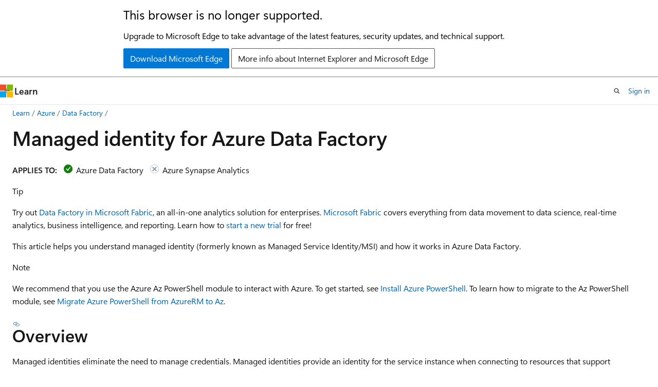

--- FILE ---
content_type: text/html
request_url: https://learn.microsoft.com/en-us/azure/data-factory/data-factory-service-identity
body_size: 68815
content:
 <!DOCTYPE html>
		<html
			class="layout layout-holy-grail   show-table-of-contents conceptual show-breadcrumb default-focus"
			lang="en-us"
			dir="ltr"
			data-authenticated="false"
			data-auth-status-determined="false"
			data-target="docs"
			x-ms-format-detection="none"
		>
			
		<head>
			<title>Managed identity - Azure Data Factory | Microsoft Learn</title>
			<meta charset="utf-8" />
			<meta name="viewport" content="width=device-width, initial-scale=1.0" />
			<meta name="color-scheme" content="light dark" />

			<meta name="description" content="Learn about using managed identities in Azure Data Factory." />
			<link rel="canonical" href="https://learn.microsoft.com/en-us/azure/data-factory/data-factory-service-identity" /> 

			<!-- Non-customizable open graph and sharing-related metadata -->
			<meta name="twitter:card" content="summary_large_image" />
			<meta name="twitter:site" content="@MicrosoftLearn" />
			<meta property="og:type" content="website" />
			<meta property="og:image:alt" content="Microsoft Learn" />
			<meta property="og:image" content="https://learn.microsoft.com/en-us/media/open-graph-image.png" />
			<!-- Page specific open graph and sharing-related metadata -->
			<meta property="og:title" content="Managed identity - Azure Data Factory" />
			<meta property="og:url" content="https://learn.microsoft.com/en-us/azure/data-factory/data-factory-service-identity" />
			<meta property="og:description" content="Learn about using managed identities in Azure Data Factory." />
			<meta name="platform_id" content="45d9d6d8-a49c-06ad-23e2-1667f8d5b2c3" /> <meta name="scope" content="Azure,Azure Data Factory" />
			<meta name="locale" content="en-us" />
			 <meta name="adobe-target" content="true" /> 
			<meta name="uhfHeaderId" content="azure" />

			<meta name="page_type" content="conceptual" />

			<!--page specific meta tags-->
			

			<!-- custom meta tags -->
			
		<meta name="breadcrumb_path" content="/azure/bread/toc.json" />
	
		<meta name="feedback_help_link_url" content="https://learn.microsoft.com/answers/tags/194/azure-data-factory/" />
	
		<meta name="feedback_help_link_type" content="get-help-at-qna" />
	
		<meta name="feedback_product_url" content="https://feedback.azure.com/d365community/forum/1219ec2d-6c26-ec11-b6e6-000d3a4f032c" />
	
		<meta name="feedback_system" content="Standard" />
	
		<meta name="permissioned-type" content="public" />
	
		<meta name="recommendations" content="true" />
	
		<meta name="recommendation_types" content="Training" />
	
		<meta name="recommendation_types" content="Certification" />
	
		<meta name="ms.suite" content="office" />
	
		<meta name="learn_banner_products" content="azure" />
	
		<meta name="ms.service" content="azure-data-factory" />
	
		<meta name="author" content="nabhishek" />
	
		<meta name="ms.subservice" content="security" />
	
		<meta name="ms.topic" content="conceptual" />
	
		<meta name="ms.date" content="2025-02-13T00:00:00Z" />
	
		<meta name="ms.author" content="abnarain" />
	
		<meta name="ai-usage" content="ai-assisted" />
	
		<meta name="ms.custom" content="subject-rbac-steps" />
	
		<meta name="ms.custom" content="sfi-image-nochange" />
	
		<meta name="document_id" content="9075f4a4-f8ca-9143-8998-41e2be0b39b8" />
	
		<meta name="document_version_independent_id" content="60c67249-9bd5-0a3c-10e3-839d44922d2e" />
	
		<meta name="updated_at" content="2025-11-10T12:10:00Z" />
	
		<meta name="original_content_git_url" content="https://github.com/MicrosoftDocs/azure-docs-pr/blob/live/articles/data-factory/data-factory-service-identity.md" />
	
		<meta name="gitcommit" content="https://github.com/MicrosoftDocs/azure-docs-pr/blob/164c3a1a1d23e545c2187409d95ea78e8a119ddd/articles/data-factory/data-factory-service-identity.md" />
	
		<meta name="git_commit_id" content="164c3a1a1d23e545c2187409d95ea78e8a119ddd" />
	
		<meta name="site_name" content="Docs" />
	
		<meta name="depot_name" content="Azure.azure-documents" />
	
		<meta name="schema" content="Conceptual" />
	
		<meta name="toc_rel" content="toc.json" />
	
		<meta name="pdf_url_template" content="https://learn.microsoft.com/pdfstore/en-us/Azure.azure-documents/{branchName}{pdfName}" />
	
		<meta name="word_count" content="1706" />
	
		<meta name="asset_id" content="data-factory/data-factory-service-identity" />
	
		<meta name="moniker_range_name" content="" />
	
		<meta name="item_type" content="Content" />
	
		<meta name="source_path" content="articles/data-factory/data-factory-service-identity.md" />
	
		<meta name="previous_tlsh_hash" content="94541D22FCCFC952FE82091FF94663B851E2C14A7F6449D80117A692C1E42C73D31CA8F67B7B63FD5638822310D3FD189199E71B604A5BF1A26158BD49AF20337A593EB7C5" />
	
		<meta name="github_feedback_content_git_url" content="https://github.com/MicrosoftDocs/azure-docs/blob/main/articles/data-factory/data-factory-service-identity.md" />
	 
		<meta name="cmProducts" content="https://authoring-docs-microsoft.poolparty.biz/devrel/655f39c4-21c5-49d3-8367-a1f9c1a0b930" data-source="generated" />
	
		<meta name="cmProducts" content="https://authoring-docs-microsoft.poolparty.biz/devrel/68ec7f3a-2bc6-459f-b959-19beb729907d" data-source="generated" />
	
		<meta name="cmProducts" content="https://authoring-docs-microsoft.poolparty.biz/devrel/f488294d-f483-456e-94e3-755f933b811b" data-source="generated" />
	
		<meta name="spProducts" content="https://authoring-docs-microsoft.poolparty.biz/devrel/d30b39f7-a405-488d-84ef-d6d5296ad372" data-source="generated" />
	
		<meta name="spProducts" content="https://authoring-docs-microsoft.poolparty.biz/devrel/90370425-aca4-4a39-9533-d52e5e002a5d" data-source="generated" />
	
		<meta name="spProducts" content="https://authoring-docs-microsoft.poolparty.biz/devrel/02662057-0b9b-40f4-a3c7-537125b6d283" data-source="generated" />
	

			<!-- assets and js globals -->
			
			<link rel="stylesheet" href="/static/assets/0.4.03306.7423-8b4f0cc9/styles/site-ltr.css" />
			
			<link rel="preconnect" href="//mscom.demdex.net" crossorigin />
						<link rel="dns-prefetch" href="//target.microsoft.com" />
						<link rel="dns-prefetch" href="//microsoftmscompoc.tt.omtrdc.net" />
						<link
							rel="preload"
							as="script"
							href="/static/third-party/adobe-target/at-js/2.9.0/at.js"
							integrity="sha384-l4AKhsU8cUWSht4SaJU5JWcHEWh1m4UTqL08s6b/hqBLAeIDxTNl+AMSxTLx6YMI"
							crossorigin="anonymous"
							id="adobe-target-script"
							type="application/javascript"
						/>
			<script src="https://wcpstatic.microsoft.com/mscc/lib/v2/wcp-consent.js"></script>
			<script src="https://js.monitor.azure.com/scripts/c/ms.jsll-4.min.js"></script>
			<script src="/_themes/docs.theme/master/en-us/_themes/global/deprecation.js"></script>

			<!-- msdocs global object -->
			<script id="msdocs-script">
		var msDocs = {
  "environment": {
    "accessLevel": "online",
    "azurePortalHostname": "portal.azure.com",
    "reviewFeatures": false,
    "supportLevel": "production",
    "systemContent": true,
    "siteName": "learn",
    "legacyHosting": false
  },
  "data": {
    "contentLocale": "en-us",
    "contentDir": "ltr",
    "userLocale": "en-us",
    "userDir": "ltr",
    "pageTemplate": "Conceptual",
    "brand": "azure",
    "context": {},
    "standardFeedback": true,
    "showFeedbackReport": false,
    "feedbackHelpLinkType": "get-help-at-qna",
    "feedbackHelpLinkUrl": "https://learn.microsoft.com/answers/tags/194/azure-data-factory/",
    "feedbackSystem": "Standard",
    "feedbackGitHubRepo": "MicrosoftDocs/azure-docs",
    "feedbackProductUrl": "https://feedback.azure.com/d365community/forum/1219ec2d-6c26-ec11-b6e6-000d3a4f032c",
    "extendBreadcrumb": false,
    "isEditDisplayable": true,
    "isPrivateUnauthorized": false,
    "hideViewSource": false,
    "isPermissioned": false,
    "hasRecommendations": true,
    "contributors": [
      {
        "name": "nabhishek",
        "url": "https://github.com/nabhishek"
      },
      {
        "name": "lrtoyou1223",
        "url": "https://github.com/lrtoyou1223"
      },
      {
        "name": "jenniferf-skc",
        "url": "https://github.com/jenniferf-skc"
      },
      {
        "name": "Dickson-Mwendia",
        "url": "https://github.com/Dickson-Mwendia"
      },
      {
        "name": "changeworld",
        "url": "https://github.com/changeworld"
      },
      {
        "name": "jonburchel",
        "url": "https://github.com/jonburchel"
      },
      {
        "name": "huypub",
        "url": "https://github.com/huypub"
      },
      {
        "name": "Naveenommi-MSFT",
        "url": "https://github.com/Naveenommi-MSFT"
      },
      {
        "name": "jess-hu-340",
        "url": "https://github.com/jess-hu-340"
      },
      {
        "name": "gmori1018",
        "url": "https://github.com/gmori1018"
      },
      {
        "name": "Clare-Zheng82",
        "url": "https://github.com/Clare-Zheng82"
      },
      {
        "name": "mikefrobbins",
        "url": "https://github.com/mikefrobbins"
      },
      {
        "name": "linda33wj",
        "url": "https://github.com/linda33wj"
      },
      {
        "name": "julieMSFT",
        "url": "https://github.com/julieMSFT"
      },
      {
        "name": "DCtheGeek",
        "url": "https://github.com/DCtheGeek"
      },
      {
        "name": "HarithaMaddi-MSFT",
        "url": "https://github.com/HarithaMaddi-MSFT"
      },
      {
        "name": "Kat-Campise",
        "url": "https://github.com/Kat-Campise"
      },
      {
        "name": "Samantha-Yu",
        "url": "https://github.com/Samantha-Yu"
      },
      {
        "name": "rothja",
        "url": "https://github.com/rothja"
      },
      {
        "name": "markingmyname",
        "url": "https://github.com/markingmyname"
      },
      {
        "name": "KranthiPakala-MSFT",
        "url": "https://github.com/KranthiPakala-MSFT"
      },
      {
        "name": "v-alje",
        "url": "https://github.com/v-alje"
      },
      {
        "name": "v-kents",
        "url": "https://github.com/v-kents"
      },
      {
        "name": "daveba",
        "url": "https://github.com/daveba"
      },
      {
        "name": "nuno-andre",
        "url": "https://github.com/nuno-andre"
      },
      {
        "name": "douglaslMS",
        "url": "https://github.com/douglaslMS"
      },
      {
        "name": "spelluru",
        "url": "https://github.com/spelluru"
      },
      {
        "name": "BryanLa",
        "url": "https://github.com/BryanLa"
      }
    ]
  },
  "functions": {}
};;
	</script>

			<!-- base scripts, msdocs global should be before this -->
			<script src="/static/assets/0.4.03306.7423-8b4f0cc9/scripts/en-us/index-docs.js"></script>
			

			<!-- json-ld -->
			
		</head>
	
			<body
				id="body"
				data-bi-name="body"
				class="layout-body "
				lang="en-us"
				dir="ltr"
			>
				<header class="layout-body-header">
		<div class="header-holder has-default-focus">
			
		<a
			href="#main"
			
			style="z-index: 1070"
			class="outline-color-text visually-hidden-until-focused position-fixed inner-focus focus-visible top-0 left-0 right-0 padding-xs text-align-center background-color-body"
			
		>
			Skip to main content
		</a>
	
		<a
			href="#"
			data-skip-to-ask-learn
			style="z-index: 1070"
			class="outline-color-text visually-hidden-until-focused position-fixed inner-focus focus-visible top-0 left-0 right-0 padding-xs text-align-center background-color-body"
			hidden
		>
			Skip to Ask Learn chat experience
		</a>
	

			<div hidden id="cookie-consent-holder" data-test-id="cookie-consent-container"></div>
			<!-- Unsupported browser warning -->
			<div
				id="unsupported-browser"
				style="background-color: white; color: black; padding: 16px; border-bottom: 1px solid grey;"
				hidden
			>
				<div style="max-width: 800px; margin: 0 auto;">
					<p style="font-size: 24px">This browser is no longer supported.</p>
					<p style="font-size: 16px; margin-top: 16px;">
						Upgrade to Microsoft Edge to take advantage of the latest features, security updates, and technical support.
					</p>
					<div style="margin-top: 12px;">
						<a
							href="https://go.microsoft.com/fwlink/p/?LinkID=2092881 "
							style="background-color: #0078d4; border: 1px solid #0078d4; color: white; padding: 6px 12px; border-radius: 2px; display: inline-block;"
						>
							Download Microsoft Edge
						</a>
						<a
							href="https://learn.microsoft.com/en-us/lifecycle/faq/internet-explorer-microsoft-edge"
							style="background-color: white; padding: 6px 12px; border: 1px solid #505050; color: #171717; border-radius: 2px; display: inline-block;"
						>
							More info about Internet Explorer and Microsoft Edge
						</a>
					</div>
				</div>
			</div>
			<!-- site header -->
			<header
				id="ms--site-header"
				data-test-id="site-header-wrapper"
				role="banner"
				itemscope="itemscope"
				itemtype="http://schema.org/Organization"
			>
				<div
					id="ms--mobile-nav"
					class="site-header display-none-tablet padding-inline-none gap-none"
					data-bi-name="mobile-header"
					data-test-id="mobile-header"
				></div>
				<div
					id="ms--primary-nav"
					class="site-header display-none display-flex-tablet"
					data-bi-name="L1-header"
					data-test-id="primary-header"
				></div>
				<div
					id="ms--secondary-nav"
					class="site-header display-none display-flex-tablet"
					data-bi-name="L2-header"
					data-test-id="secondary-header"
					
				></div>
			</header>
			
		<!-- banner -->
		<div data-banner>
			<div id="disclaimer-holder"></div>
			
		</div>
		<!-- banner end -->
	
		</div>
	</header>
				 <section
					id="layout-body-menu"
					class="layout-body-menu display-flex"
					data-bi-name="menu"
			  >
					
		<div
			id="left-container"
			class="left-container display-none display-block-tablet padding-inline-sm padding-bottom-sm width-full"
			data-toc-container="true"
		>
			<!-- Regular TOC content (default) -->
			<div id="ms--toc-content" class="height-full">
				<nav
					id="affixed-left-container"
					class="margin-top-sm-tablet position-sticky display-flex flex-direction-column"
					aria-label="Primary"
					data-bi-name="left-toc"
					role="navigation"
				></nav>
			</div>
			<!-- Collapsible TOC content (hidden by default) -->
			<div id="ms--toc-content-collapsible" class="height-full" hidden>
				<nav
					id="affixed-left-container"
					class="margin-top-sm-tablet position-sticky display-flex flex-direction-column"
					aria-label="Primary"
					data-bi-name="left-toc"
					role="navigation"
				>
					<div
						id="ms--collapsible-toc-header"
						class="display-flex justify-content-flex-end margin-bottom-xxs"
					>
						<button
							type="button"
							class="button button-clear inner-focus"
							data-collapsible-toc-toggle
							aria-expanded="true"
							aria-controls="ms--collapsible-toc-content"
							aria-label="Table of contents"
						>
							<span class="icon font-size-h4" aria-hidden="true">
								<span class="docon docon-panel-left-contract"></span>
							</span>
						</button>
					</div>
				</nav>
			</div>
		</div>
	
			  </section>

				<main
					id="main"
					role="main"
					class="layout-body-main "
					data-bi-name="content"
					lang="en-us"
					dir="ltr"
				>
					
			<div
		id="ms--content-header"
		class="content-header default-focus border-bottom-none"
		data-bi-name="content-header"
	>
		<div class="content-header-controls margin-xxs margin-inline-sm-tablet">
			<button
				type="button"
				class="contents-button button button-sm margin-right-xxs"
				data-bi-name="contents-expand"
				aria-haspopup="true"
				data-contents-button
			>
				<span class="icon" aria-hidden="true"><span class="docon docon-menu"></span></span>
				<span class="contents-expand-title"> Table of contents </span>
			</button>
			<button
				type="button"
				class="ap-collapse-behavior ap-expanded button button-sm"
				data-bi-name="ap-collapse"
				aria-controls="action-panel"
			>
				<span class="icon" aria-hidden="true"><span class="docon docon-exit-mode"></span></span>
				<span>Exit editor mode</span>
			</button>
		</div>
	</div>
			<div data-main-column class="padding-sm padding-top-none padding-top-sm-tablet">
				<div>
					
		<div id="article-header" class="background-color-body margin-bottom-xs display-none-print">
			<div class="display-flex align-items-center justify-content-space-between">
				
		<details
			id="article-header-breadcrumbs-overflow-popover"
			class="popover"
			data-for="article-header-breadcrumbs"
		>
			<summary
				class="button button-clear button-primary button-sm inner-focus"
				aria-label="All breadcrumbs"
			>
				<span class="icon">
					<span class="docon docon-more"></span>
				</span>
			</summary>
			<div id="article-header-breadcrumbs-overflow" class="popover-content padding-none"></div>
		</details>

		<bread-crumbs
			id="article-header-breadcrumbs"
			role="group"
			aria-label="Breadcrumbs"
			data-test-id="article-header-breadcrumbs"
			class="overflow-hidden flex-grow-1 margin-right-sm margin-right-md-tablet margin-right-lg-desktop margin-left-negative-xxs padding-left-xxs"
		></bread-crumbs>
	 
		<div
			id="article-header-page-actions"
			class="opacity-none margin-left-auto display-flex flex-wrap-no-wrap align-items-stretch"
		>
			
		<button
			class="button button-sm border-none inner-focus display-none-tablet flex-shrink-0 "
			data-bi-name="ask-learn-assistant-entry"
			data-test-id="ask-learn-assistant-modal-entry-mobile"
			data-ask-learn-modal-entry
			
			type="button"
			style="min-width: max-content;"
			aria-expanded="false"
			aria-label="Ask Learn"
			hidden
		>
			<span class="icon font-size-lg" aria-hidden="true">
				<span class="docon docon-chat-sparkle-fill gradient-ask-learn-logo"></span>
			</span>
		</button>
		<button
			class="button button-sm display-none display-inline-flex-tablet display-none-desktop flex-shrink-0 margin-right-xxs border-color-ask-learn "
			data-bi-name="ask-learn-assistant-entry"
			
			data-test-id="ask-learn-assistant-modal-entry-tablet"
			data-ask-learn-modal-entry
			type="button"
			style="min-width: max-content;"
			aria-expanded="false"
			hidden
		>
			<span class="icon font-size-lg" aria-hidden="true">
				<span class="docon docon-chat-sparkle-fill gradient-ask-learn-logo"></span>
			</span>
			<span>Ask Learn</span>
		</button>
		<button
			class="button button-sm display-none flex-shrink-0 display-inline-flex-desktop margin-right-xxs border-color-ask-learn "
			data-bi-name="ask-learn-assistant-entry"
			
			data-test-id="ask-learn-assistant-flyout-entry"
			data-ask-learn-flyout-entry
			data-flyout-button="toggle"
			type="button"
			style="min-width: max-content;"
			aria-expanded="false"
			aria-controls="ask-learn-flyout"
			hidden
		>
			<span class="icon font-size-lg" aria-hidden="true">
				<span class="docon docon-chat-sparkle-fill gradient-ask-learn-logo"></span>
			</span>
			<span>Ask Learn</span>
		</button>
	 
		<button
			type="button"
			id="ms--focus-mode-button"
			data-focus-mode
			data-bi-name="focus-mode-entry"
			class="button button-sm flex-shrink-0 margin-right-xxs display-none display-inline-flex-desktop"
		>
			<span class="icon font-size-lg" aria-hidden="true">
				<span class="docon docon-glasses"></span>
			</span>
			<span>Focus mode</span>
		</button>
	 

			<details class="popover popover-right" id="article-header-page-actions-overflow">
				<summary
					class="justify-content-flex-start button button-clear button-sm button-primary inner-focus"
					aria-label="More actions"
					title="More actions"
				>
					<span class="icon" aria-hidden="true">
						<span class="docon docon-more-vertical"></span>
					</span>
				</summary>
				<div class="popover-content">
					
		<button
			data-page-action-item="overflow-mobile"
			type="button"
			class="button-block button-sm inner-focus button button-clear display-none-tablet justify-content-flex-start text-align-left"
			data-bi-name="contents-expand"
			data-contents-button
			data-popover-close
		>
			<span class="icon">
				<span class="docon docon-editor-list-bullet" aria-hidden="true"></span>
			</span>
			<span class="contents-expand-title">Table of contents</span>
		</button>
	 
		<a
			id="lang-link-overflow"
			class="button-sm inner-focus button button-clear button-block justify-content-flex-start text-align-left"
			data-bi-name="language-toggle"
			data-page-action-item="overflow-all"
			data-check-hidden="true"
			data-read-in-link
			href="#"
			hidden
		>
			<span class="icon" aria-hidden="true" data-read-in-link-icon>
				<span class="docon docon-locale-globe"></span>
			</span>
			<span data-read-in-link-text>Read in English</span>
		</a>
	 
		<button
			type="button"
			class="collection button button-clear button-sm button-block justify-content-flex-start text-align-left inner-focus"
			data-list-type="collection"
			data-bi-name="collection"
			data-page-action-item="overflow-all"
			data-check-hidden="true"
			data-popover-close
		>
			<span class="icon" aria-hidden="true">
				<span class="docon docon-circle-addition"></span>
			</span>
			<span class="collection-status">Add</span>
		</button>
	
					
		<button
			type="button"
			class="collection button button-block button-clear button-sm justify-content-flex-start text-align-left inner-focus"
			data-list-type="plan"
			data-bi-name="plan"
			data-page-action-item="overflow-all"
			data-check-hidden="true"
			data-popover-close
			hidden
		>
			<span class="icon" aria-hidden="true">
				<span class="docon docon-circle-addition"></span>
			</span>
			<span class="plan-status">Add to plan</span>
		</button>
	  
		<a
			data-contenteditbtn
			class="button button-clear button-block button-sm inner-focus justify-content-flex-start text-align-left text-decoration-none"
			data-bi-name="edit"
			
			href="https://github.com/MicrosoftDocs/azure-docs/blob/main/articles/data-factory/data-factory-service-identity.md"
			data-original_content_git_url="https://github.com/MicrosoftDocs/azure-docs-pr/blob/live/articles/data-factory/data-factory-service-identity.md"
			data-original_content_git_url_template="{repo}/blob/{branch}/articles/data-factory/data-factory-service-identity.md"
			data-pr_repo=""
			data-pr_branch=""
		>
			<span class="icon" aria-hidden="true">
				<span class="docon docon-edit-outline"></span>
			</span>
			<span>Edit</span>
		</a>
	
					
		<hr class="margin-block-xxs" />
		<h4 class="font-size-sm padding-left-xxs">Share via</h4>
		
					<a
						class="button button-clear button-sm inner-focus button-block justify-content-flex-start text-align-left text-decoration-none share-facebook"
						data-bi-name="facebook"
						data-page-action-item="overflow-all"
						href="#"
					>
						<span class="icon color-primary" aria-hidden="true">
							<span class="docon docon-facebook-share"></span>
						</span>
						<span>Facebook</span>
					</a>

					<a
						href="#"
						class="button button-clear button-sm inner-focus button-block justify-content-flex-start text-align-left text-decoration-none share-twitter"
						data-bi-name="twitter"
						data-page-action-item="overflow-all"
					>
						<span class="icon color-text" aria-hidden="true">
							<span class="docon docon-xlogo-share"></span>
						</span>
						<span>x.com</span>
					</a>

					<a
						href="#"
						class="button button-clear button-sm inner-focus button-block justify-content-flex-start text-align-left text-decoration-none share-linkedin"
						data-bi-name="linkedin"
						data-page-action-item="overflow-all"
					>
						<span class="icon color-primary" aria-hidden="true">
							<span class="docon docon-linked-in-logo"></span>
						</span>
						<span>LinkedIn</span>
					</a>
					<a
						href="#"
						class="button button-clear button-sm inner-focus button-block justify-content-flex-start text-align-left text-decoration-none share-email"
						data-bi-name="email"
						data-page-action-item="overflow-all"
					>
						<span class="icon color-primary" aria-hidden="true">
							<span class="docon docon-mail-message"></span>
						</span>
						<span>Email</span>
					</a>
			  
	 
		<hr class="margin-block-xxs" />
		<button
			class="button button-block button-clear button-sm justify-content-flex-start text-align-left inner-focus"
			type="button"
			data-bi-name="print"
			data-page-action-item="overflow-all"
			data-popover-close
			data-print-page
			data-check-hidden="true"
		>
			<span class="icon color-primary" aria-hidden="true">
				<span class="docon docon-print"></span>
			</span>
			<span>Print</span>
		</button>
	
				</div>
			</details>
		</div>
	
			</div>
		</div>
	  
		<!-- privateUnauthorizedTemplate is hidden by default -->
		<div unauthorized-private-section data-bi-name="permission-content-unauthorized-private" hidden>
			<hr class="hr margin-top-xs margin-bottom-sm" />
			<div class="notification notification-info">
				<div class="notification-content">
					<p class="margin-top-none notification-title">
						<span class="icon">
							<span class="docon docon-exclamation-circle-solid" aria-hidden="true"></span>
						</span>
						<span>Note</span>
					</p>
					<p class="margin-top-none authentication-determined not-authenticated">
						Access to this page requires authorization. You can try <a class="docs-sign-in" href="#" data-bi-name="permission-content-sign-in">signing in</a> or <a  class="docs-change-directory" data-bi-name="permisson-content-change-directory">changing directories</a>.
					</p>
					<p class="margin-top-none authentication-determined authenticated">
						Access to this page requires authorization. You can try <a class="docs-change-directory" data-bi-name="permisson-content-change-directory">changing directories</a>.
					</p>
				</div>
			</div>
		</div>
	
					<div class="content"><h1 id="managed-identity-for-azure-data-factory">Managed identity for Azure Data Factory</h1></div>
					
		<div
			id="article-metadata"
			data-bi-name="article-metadata"
			data-test-id="article-metadata"
			class="page-metadata-container display-flex gap-xxs justify-content-space-between align-items-center flex-wrap-wrap"
		>
			 
				<div
					id="user-feedback"
					class="margin-block-xxs display-none display-none-print"
					hidden
					data-hide-on-archived
				>
					
		<button
			id="user-feedback-button"
			data-test-id="conceptual-feedback-button"
			class="button button-sm button-clear button-primary display-none"
			type="button"
			data-bi-name="user-feedback-button"
			data-user-feedback-button
			hidden
		>
			<span class="icon" aria-hidden="true">
				<span class="docon docon-like"></span>
			</span>
			<span>Feedback</span>
		</button>
	
				</div>
		  
		</div>
	 
		<div data-id="ai-summary" hidden>
			<div id="ms--ai-summary-cta" class="margin-top-xs display-flex align-items-center">
				<span class="icon" aria-hidden="true">
					<span class="docon docon-sparkle-fill gradient-text-vivid"></span>
				</span>
				<button
					id="ms--ai-summary"
					type="button"
					class="tag tag-sm tag-suggestion margin-left-xxs"
					data-test-id="ai-summary-cta"
					data-bi-name="ai-summary-cta"
					data-an="ai-summary"
				>
					<span class="ai-summary-cta-text">
						Summarize this article for me
					</span>
				</button>
			</div>
			<!-- Slot where the client will render the summary card after the user clicks the CTA -->
			<div id="ms--ai-summary-header" class="margin-top-xs"></div>
		</div>
	 
		<nav
			id="center-doc-outline"
			class="doc-outline is-hidden-desktop display-none-print margin-bottom-sm"
			data-bi-name="intopic toc"
			aria-label="In this article"
		>
			<h2 id="ms--in-this-article" class="title is-6 margin-block-xs">
				In this article
			</h2>
		</nav>
	
					<div class="content"><p><strong>APPLIES TO:</strong> <img src="media/applies-to/yes.png" role="presentation" data-linktype="relative-path">
Azure Data Factory <img src="media/applies-to/no.png" role="presentation" data-linktype="relative-path">
Azure Synapse Analytics</p>
<div class="TIP">
<p>Tip</p>
<p>Try out <a href="/en-us/fabric/data-factory/" data-linktype="absolute-path">Data Factory in Microsoft Fabric</a>, an all-in-one analytics solution for enterprises. <a href="/en-us/fabric/get-started/microsoft-fabric-overview" data-linktype="absolute-path">Microsoft Fabric</a> covers everything from data movement to data science, real-time analytics, business intelligence, and reporting. Learn how to <a href="/en-us/fabric/get-started/fabric-trial" data-linktype="absolute-path">start a new trial</a> for free!</p>
</div>
<p>This article helps you understand managed identity (formerly known as Managed Service Identity/MSI) and how it works in Azure Data Factory.</p>
<div class="NOTE">
<p>Note</p>
<p>We recommend that you use the Azure Az PowerShell module to interact with Azure. To get started, see <a href="/en-us/powershell/azure/install-azure-powershell" data-linktype="absolute-path">Install Azure PowerShell</a>. To learn how to migrate to the Az PowerShell module, see <a href="/en-us/powershell/azure/migrate-from-azurerm-to-az" data-linktype="absolute-path">Migrate Azure PowerShell from AzureRM to Az</a>.</p>
</div>
<h2 id="overview">Overview</h2>
<p>Managed identities eliminate the need to manage credentials. Managed identities provide an identity for the service instance when connecting to resources that support Microsoft Entra authentication. For example, the service can use a managed identity to access resources like <a href="/en-us/azure/key-vault/general/overview" data-linktype="absolute-path">Azure Key Vault</a>, where data admins can securely store credentials or access storage accounts. The service uses the managed identity to obtain Microsoft Entra tokens.</p>
<p>There are two types of supported managed identities:</p>
<ul>
<li><strong>System-assigned:</strong> You can enable a managed identity directly on a service instance. When you allow a system-assigned managed identity during the creation of the service, an identity is created in Microsoft Entra tied to that service instance's lifecycle. By design, only that Azure resource can use this identity to request tokens from Microsoft Entra ID. So when the resource is deleted, Azure automatically deletes the identity for you.</li>
<li><strong>User-assigned:</strong> You may also create a managed identity as a standalone Azure resource. You can <a href="../active-directory/managed-identities-azure-resources/how-to-manage-ua-identity-portal" data-linktype="relative-path">create a user-assigned managed identity</a> and assign it to one or more instances of a data factory. In user-assigned managed identities, the identity is managed separately from the resources that use it.</li>
</ul>
<div class="NOTE">
<p>Note</p>
<p><a href="https://techcommunity.microsoft.com/t5/azure-data-factory-blog/data-factory-is-now-a-trusted-service-in-azure-storage-and-azure/ba-p/964993" data-linktype="external">Trusted bypass</a> cannot utilize user-assigned managed identities. It can only employ system-assigned managed identities for connecting to Azure Storage and Azure Key Vault.</p>
</div>
<p>Managed identity provides the below benefits:</p>
<ul>
<li><a href="store-credentials-in-key-vault" data-linktype="relative-path">Store credential in Azure Key Vault</a>, in which case-managed identity is used for Azure Key Vault authentication.</li>
<li>Access data stores or computes using managed identity authentication, including Azure Blob storage, Azure Data Explorer, Azure Data Lake Storage Gen1, Azure Data Lake Storage Gen2, Azure SQL Database, Azure SQL Managed Instance, Azure Synapse Analytics, REST, Databricks activity, Web activity, and more. Check the connector and activity articles for details.</li>
<li>Managed identity is also used to encrypt/decrypt data and metadata using the customer-managed key stored in Azure Key Vault, providing double encryption.</li>
</ul>
<h2 id="required-roles-for-managed-identities">Required Roles for Managed Identities</h2>
<p>To effectively use managed identities in Azure Data Factory, specific roles must be assigned to ensure proper access and functionality. Below are the roles required:</p>
<ul>
<li><p><strong>System-Assigned Managed Identity</strong></p>
<ul>
<li><strong>Reader Role</strong>: This role is necessary to read the metadata of the resources.</li>
<li><strong>Contributor Role</strong>: This role is required to manage the resources that the managed identity needs to access.</li>
</ul>
</li>
<li><p><strong>User-Assigned Managed Identity</strong></p>
<ul>
<li><strong>Managed Identity Operator Role</strong>: This role allows the management of the user-assigned managed identity.</li>
<li><strong>Reader Role</strong>: This role is necessary to read the metadata of the resources.</li>
<li><strong>Contributor Role</strong>: This role is required to manage the resources that the managed identity needs to access.</li>
</ul>
</li>
</ul>
<div class="NOTE">
<p>Note</p>
<ul>
<li>Users with the Data Factory Contributor role can create and run pipelines that use both the System‑assigned Managed Identity (SAMI) and any User‑assigned Managed Identities (UAMI) attached to the data factory. Those identities inherit all permissions already granted to them on external resources (for example, storage accounts, SQL databases, Key Vault, Fabric Lakehouse).</li>
<li>Please assign the Contributor role only to trusted principals and on the narrowest scope possible. Review and limit the permissions granted to the data factory’s managed identities, use least‑privilege RBAC on downstream resources, and regularly audit role assignments and activity logs.</li>
</ul>
</div>
<h2 id="system-assigned-managed-identity">System-assigned managed identity</h2>
<div class="NOTE">
<p>Note</p>
<p>System-assigned managed identity is also referred to as 'Managed identity' elsewhere in the documentation and in the Data Factory Studio for backward compatibility purpose. We will explicitly mention 'User-assigned managed identity' when referring to it.</p>
</div>
<h3 id="generate-managed-identity"> Generate system-assigned managed identity</h3>
<p>System-assigned managed identity is generated as follows:</p>
<ul>
<li>When creating a data factory through <strong>Azure portal or PowerShell</strong>, managed identity will always be created automatically.</li>
<li>When creating data factory through <strong>SDK</strong>, managed identity will be created only if you specify "Identity = new FactoryIdentity()" in the factory object for creation."  See example in <a href="quickstart-create-data-factory-dot-net#create-a-data-factory" data-linktype="relative-path">.NET Quickstart - Create data factory</a>.</li>
<li>When creating a data factory through <strong>REST API</strong>, managed identity will be created only if you specify "identity" section in request body. See example in <a href="quickstart-create-data-factory-rest-api#create-a-data-factory" data-linktype="relative-path">REST quickstart - create data factory</a>.</li>
</ul>
<p>If you find your service instance doesn't have a managed identity associated following <a href="#retrieve-managed-identity" data-linktype="self-bookmark">retrieve managed identity</a> instruction, you can explicitly generate one by updating it with identity initiator programmatically:</p>
<ul>
<li><a href="#generate-system-assigned-managed-identity-using-powershell" data-linktype="self-bookmark">Generate managed identity using PowerShell</a></li>
<li><a href="#generate-system-assigned-managed-identity-using-rest-api" data-linktype="self-bookmark">Generate managed identity using REST API</a></li>
<li><a href="#generate-system-assigned-managed-identity-using-an-azure-resource-manager-template" data-linktype="self-bookmark">Generate managed identity using an Azure Resource Manager template</a></li>
<li><a href="#generate-system-assigned-managed-identity-using-sdk" data-linktype="self-bookmark">Generate managed identity using SDK</a></li>
</ul>
<div class="NOTE">
<p>Note</p>
<ul>
<li>Managed identity cannot be modified. Updating a service instance which already has a managed identity won't have any impact, and the managed identity is kept unchanged.</li>
<li>If you update a service instance which already has a managed identity without specifying the "identity" parameter in the factory objects or without specifying "identity" section in REST request body, you will get an error.</li>
<li>When you delete a service instance, the associated managed identity will also be deleted.</li>
</ul>
</div>
<h4 id="generate-system-assigned-managed-identity-using-powershell">Generate system-assigned managed identity using PowerShell</h4>
<p>Call <strong>Set-AzDataFactoryV2</strong> command, then you see "Identity" fields being newly generated:</p>
<pre><code class="lang-powershell">PS C:\&gt; Set-AzDataFactoryV2 -ResourceGroupName &lt;resourceGroupName&gt; -Name &lt;dataFactoryName&gt; -Location &lt;region&gt;

DataFactoryName   : ADFV2DemoFactory
DataFactoryId     : /subscriptions/&lt;subsID&gt;/resourceGroups/&lt;resourceGroupName&gt;/providers/Microsoft.DataFactory/factories/ADFV2DemoFactory
ResourceGroupName : &lt;resourceGroupName&gt;
Location          : East US
Tags              : {}
Identity          : Microsoft.Azure.Management.DataFactory.Models.FactoryIdentity
ProvisioningState : Succeeded
</code></pre>
<h4 id="generate-system-assigned-managed-identity-using-rest-api">Generate system-assigned managed identity using REST API</h4>
<div class="NOTE">
<p>Note</p>
<p>If you attempt to update a service instance that already has a managed identity without either specifying the <strong>identity</strong> parameter in the factory object or providing an <strong>identity</strong> section in the REST request body, you will get an error.</p>
</div>
<p>Call the API below with the "identity" section in the request body:</p>
<pre><code>PATCH https://management.azure.com/subscriptions/&lt;subsID&gt;/resourceGroups/&lt;resourceGroupName&gt;/providers/Microsoft.DataFactory/factories/&lt;data factory name&gt;?api-version=2018-06-01
</code></pre>
<p><strong>Request body</strong>: add "identity": { "type": "SystemAssigned" }.</p>
<pre><code class="lang-json">{
    "name": "&lt;dataFactoryName&gt;",
    "location": "&lt;region&gt;",
    "properties": {},
    "identity": {
        "type": "SystemAssigned"
    }
}
</code></pre>
<p><strong>Response</strong>: managed identity is created automatically, and "identity" section is populated accordingly.</p>
<pre><code class="lang-json">{
    "name": "&lt;dataFactoryName&gt;",
    "tags": {},
    "properties": {
        "provisioningState": "Succeeded",
        "loggingStorageAccountKey": "**********",
        "createTime": "2017-09-26T04:10:01.1135678Z",
        "version": "2018-06-01"
    },
    "identity": {
        "type": "SystemAssigned",
        "principalId": "aaaaaaaa-bbbb-cccc-1111-222222222222",
        "tenantId": "aaaabbbb-0000-cccc-1111-dddd2222eeee"
    },
    "id": "/subscriptions/&lt;subscriptionId&gt;/resourceGroups/&lt;resourceGroupName&gt;/providers/Microsoft.DataFactory/factories/&lt;dataFactoryName&gt;",
    "type": "Microsoft.DataFactory/factories",
    "location": "&lt;region&gt;"
}
</code></pre>
<h4 id="generate-system-assigned-managed-identity-using-an-azure-resource-manager-template">Generate system-assigned managed identity using an Azure Resource Manager template</h4>
<p><strong>Template</strong>: add "identity": { "type": "SystemAssigned" }.</p>
<pre><code class="lang-json">{
    "contentVersion": "1.0.0.0",
    "$schema": "https://schema.management.azure.com/schemas/2019-04-01/deploymentTemplate.json#",
    "resources": [{
        "name": "&lt;dataFactoryName&gt;",
        "apiVersion": "2018-06-01",
        "type": "Microsoft.DataFactory/factories",
        "location": "&lt;region&gt;",
        "identity": {
            "type": "SystemAssigned"
        }
    }]
}
</code></pre>
<h4 id="generate-system-assigned-managed-identity-using-sdk">Generate system-assigned managed identity using SDK</h4>
<p>Call the create_or_update function with Identity=new FactoryIdentity(). Sample code using .NET:</p>
<pre><code class="lang-csharp">Factory dataFactory = new Factory
{
    Location = &lt;region&gt;,
    Identity = new FactoryIdentity()
};
client.Factories.CreateOrUpdate(resourceGroup, dataFactoryName, dataFactory);
</code></pre>
<h3 id="retrieve-managed-identity"> Retrieve system-assigned managed identity</h3>
<p>You can retrieve the managed identity from Azure portal or programmatically. The following sections show some samples.</p>
<div class="TIP">
<p>Tip</p>
<p>If you don't see the managed identity, <a href="#generate-managed-identity" data-linktype="self-bookmark">generate managed identity</a> by updating your service instance.</p>
</div>
<h4 id="retrieve-system-assigned-managed-identity-using-azure-portal">Retrieve system-assigned managed identity using Azure portal</h4>
<p>You can find the managed identity information from Azure portal -&gt; your data factory -&gt; Properties.</p>
<p><span class="mx-imgBorder">
<a href="media/data-factory-service-identity/system-managed-identity-in-portal.png#lightbox" data-linktype="relative-path">
<img src="media/data-factory-service-identity/system-managed-identity-in-portal.png" alt="Shows the Azure portal with the system-managed identity object ID and Identity Tenant for an Azure Data Factory." data-linktype="relative-path">
</a>
</span>
</p>
<ul>
<li>Managed Identity Object ID</li>
<li>Managed Identity Tenant</li>
</ul>
<p>The managed identity information will also show up when you create linked service, which supports managed identity authentication, like Azure Blob, Azure Data Lake Storage, Azure Key Vault, etc.</p>
<p>To grant permissions for the Data Factory managed identity to your Azure data sources, follow these steps. For detailed steps, see <a href="/en-us/azure/role-based-access-control/role-assignments-portal" data-linktype="absolute-path">Assign Azure roles using the Azure portal</a>.</p>
<ol>
<li><p>Select <strong>Access control (IAM)</strong> on the Azure portal page for the data source.</p>
</li>
<li><p>Select <strong>Add</strong> &gt; <strong>Add role assignment</strong>.</p>
<p><span class="mx-imgBorder">
<img src="../reusable-content/ce-skilling/azure/media/role-based-access-control/add-role-assignment-menu-generic.png" alt="Screenshot that shows Access control (IAM) page with Add role assignment menu open." data-linktype="relative-path">
</span>
</p>
</li>
<li><p>Select the required role to grant the required access to the data source. This could vary depending on the data source and permissions required there by data factory. For example, if data factory only needs to read from an Azure SQL Server, select the <strong>Reader</strong> role.</p>
</li>
<li><p>On the <strong>Members</strong> tab, select <strong>Managed identity</strong>, and then select <strong>Select members</strong>.</p>
</li>
<li><p>Select your Azure subscription.</p>
</li>
<li><p>Under <strong>System-assigned managed identity</strong>, select <strong>Data Factory</strong>, and then select a data factory. You can also use the object ID or data factory name (as the managed-identity name) to find this identity. To get the managed identity's application ID, use PowerShell.</p>
</li>
<li><p>On the <strong>Review + assign</strong> tab, select <strong>Review + assign</strong> to assign the role.</p>
</li>
</ol>
<h4 id="retrieve-system-assigned-managed-identity-using-powershell">Retrieve system-assigned managed identity using PowerShell</h4>
<p>The managed identity principal ID and tenant ID will be returned when you get a specific service instance as follows. Use the <strong>PrincipalId</strong> to grant access:</p>
<pre><code class="lang-powershell">PS C:\&gt; (Get-AzDataFactoryV2 -ResourceGroupName &lt;resourceGroupName&gt; -Name &lt;dataFactoryName&gt;).Identity

PrincipalId                          TenantId
-----------                          --------
aaaaaaaa-0000-1111-2222-bbbbbbbbbbbb aaaabbbb-0000-cccc-1111-dddd2222eeee
</code></pre>
<p>You can get the application ID by copying above principal ID, then running below Microsoft Entra ID command with principal ID as parameter.</p>
<pre><code class="lang-powershell">PS C:\&gt; Get-AzADServicePrincipal -ObjectId aaaaaaaa-0000-1111-2222-bbbbbbbbbbbb

ServicePrincipalNames : {00001111-aaaa-2222-bbbb-3333cccc4444, https://identity.azure.net/P86P8g6nt1QxfPJx22om8MOooMf/Ag0Qf/nnREppHkU=}
ApplicationId         : 00001111-aaaa-2222-bbbb-3333cccc4444
DisplayName           : ADFV2DemoFactory
Id                    : aaaaaaaa-0000-1111-2222-bbbbbbbbbbbb
Type                  : ServicePrincipal
</code></pre>
<h4 id="retrieve-managed-identity-using-rest-api">Retrieve managed identity using REST API</h4>
<p>The managed identity principal ID and tenant ID will be returned when you get a specific service instance as follows.</p>
<p>Call below API in the request:</p>
<pre><code>GET https://management.azure.com/subscriptions/{subscriptionId}/resourceGroups/{resourceGroupName}/providers/Microsoft.DataFactory/factories/{factoryName}?api-version=2018-06-01
</code></pre>
<p><strong>Response</strong>: You’ll get response like shown in below example. The "identity" section is populated accordingly.</p>
<pre><code class="lang-json">{
    "name":"&lt;dataFactoryName&gt;",
    "identity":{
        "type":"SystemAssigned",
        "principalId":"bbbbbbbb-cccc-dddd-2222-333333333333",
        "tenantId":"aaaabbbb-0000-cccc-1111-dddd2222eeee"
    },
    "id":"/subscriptions/&lt;subscriptionId&gt;/resourceGroups/&lt;resourceGroupName&gt;/providers/Microsoft.DataFactory/factories/&lt;dataFactoryName&gt;",
    "type":"Microsoft.DataFactory/factories",
    "properties":{
        "provisioningState":"Succeeded",
        "createTime":"2020-02-12T02:22:50.2384387Z",
        "version":"2018-06-01",
        "factoryStatistics":{
            "totalResourceCount":0,
            "maxAllowedResourceCount":0,
            "factorySizeInGbUnits":0,
            "maxAllowedFactorySizeInGbUnits":0
        }
    },
    "eTag":"\"03006b40-XXXX-XXXX-XXXX-5e43617a0000\"",
    "location":"&lt;region&gt;",
    "tags":{

    }
}
</code></pre>
<div class="TIP">
<p>Tip</p>
<p>To retrieve the managed identity from an ARM template, add an <strong>outputs</strong> section in the ARM JSON:</p>
</div>
<pre><code class="lang-json">{
    "outputs":{
        "managedIdentityObjectId":{
            "type":"string",
            "value":"[reference(resourceId('Microsoft.DataFactory/factories', parameters('&lt;dataFactoryName&gt;')), '2018-06-01', 'Full').identity.principalId]"
        }
    }
}
</code></pre>
<h2 id="user-assigned-managed-identity">User-assigned managed identity</h2>
<p>You can create, delete, manage user-assigned managed identities in Microsoft Entra ID. For more details refer to <a href="../active-directory/managed-identities-azure-resources/how-to-manage-ua-identity-portal" data-linktype="relative-path">Create, list, delete, or assign a role to a user-assigned managed identity using the Azure portal</a>.</p>
<p>In order to use a user-assigned managed identity, you must first <a href="credentials" data-linktype="relative-path">create credentials</a> in your service instance for the UAMI.</p>
<h2 id="related-content">Related content</h2>
<ul>
<li><a href="credentials" data-linktype="relative-path">Create credentials</a>.</li>
</ul>
<p>See the following topics that introduce when and how to use managed identity:</p>
<ul>
<li><a href="store-credentials-in-key-vault" data-linktype="relative-path">Store credential in Azure Key Vault</a>.</li>
<li><a href="connector-azure-data-lake-store" data-linktype="relative-path">Copy data from/to Azure Data Lake Store using managed identities for Azure resources authentication</a>.</li>
</ul>
<p>See <a href="../active-directory/managed-identities-azure-resources/overview" data-linktype="relative-path">Managed Identities for Azure Resources Overview</a> for more background on managed identities for Azure resources, on which managed identity in Azure Data Factory is based.</p>
<p>See <a href="../active-directory/managed-identities-azure-resources/managed-identities-faq#limitations" data-linktype="relative-path">Limitations</a> of managed identities, which also apply to managed identities in Azure Data Factory.</p>
</div>
					
		<div
			id="ms--inline-notifications"
			class="margin-block-xs"
			data-bi-name="inline-notification"
		></div>
	 
		<div
			id="assertive-live-region"
			role="alert"
			aria-live="assertive"
			class="visually-hidden"
			aria-relevant="additions"
			aria-atomic="true"
		></div>
		<div
			id="polite-live-region"
			role="status"
			aria-live="polite"
			class="visually-hidden"
			aria-relevant="additions"
			aria-atomic="true"
		></div>
	
					
		<!-- feedback section -->
		<section
			id="site-user-feedback-footer"
			class="font-size-sm margin-top-md display-none-print display-none-desktop"
			data-test-id="site-user-feedback-footer"
			data-bi-name="site-feedback-section"
		>
			<hr class="hr" />
			<h2 id="ms--feedback" class="title is-3">Feedback</h2>
			<div class="display-flex flex-wrap-wrap align-items-center">
				<p class="font-weight-semibold margin-xxs margin-left-none">
					Was this page helpful?
				</p>
				<div class="buttons">
					<button
						class="thumb-rating-button like button button-primary button-sm"
						data-test-id="footer-rating-yes"
						data-binary-rating-response="rating-yes"
						type="button"
						title="This article is helpful"
						data-bi-name="button-rating-yes"
						aria-pressed="false"
					>
						<span class="icon" aria-hidden="true">
							<span class="docon docon-like"></span>
						</span>
						<span>Yes</span>
					</button>
					<button
						class="thumb-rating-button dislike button button-primary button-sm"
						id="standard-rating-no-button"
						hidden
						data-test-id="footer-rating-no"
						data-binary-rating-response="rating-no"
						type="button"
						title="This article is not helpful"
						data-bi-name="button-rating-no"
						aria-pressed="false"
					>
						<span class="icon" aria-hidden="true">
							<span class="docon docon-dislike"></span>
						</span>
						<span>No</span>
					</button>
					<details
						class="popover popover-top"
						id="mobile-help-popover"
						data-test-id="footer-feedback-popover"
					>
						<summary
							class="thumb-rating-button dislike button button-primary button-sm"
							data-test-id="details-footer-rating-no"
							data-binary-rating-response="rating-no"
							title="This article is not helpful"
							data-bi-name="button-rating-no"
							aria-pressed="false"
							data-bi-an="feedback-unhelpful-popover"
						>
							<span class="icon" aria-hidden="true">
								<span class="docon docon-dislike"></span>
							</span>
							<span>No</span>
						</summary>
						<div
							class="popover-content width-200 width-300-tablet"
							role="dialog"
							aria-labelledby="popover-heading"
							aria-describedby="popover-description"
						>
							<p id="popover-heading" class="font-size-lg margin-bottom-xxs font-weight-semibold">
								Need help with this topic?
							</p>
							<p id="popover-description" class="font-size-sm margin-bottom-xs">
								Want to try using Ask Learn to clarify or guide you through this topic?
							</p>
							
		<div class="buttons flex-direction-row flex-wrap justify-content-center gap-xxs">
			<div>
		<button
			class="button button-sm border inner-focus display-none margin-right-xxs"
			data-bi-name="ask-learn-assistant-entry-troubleshoot"
			data-test-id="ask-learn-assistant-modal-entry-mobile-feedback"
			data-ask-learn-modal-entry-feedback
			data-bi-an=feedback-unhelpful-popover
			type="button"
			style="min-width: max-content;"
			aria-expanded="false"
			aria-label="Ask Learn"
			hidden
		>
			<span class="icon font-size-lg" aria-hidden="true">
				<span class="docon docon-chat-sparkle-fill gradient-ask-learn-logo"></span>
			</span>
		</button>
		<button
			class="button button-sm display-inline-flex display-none-desktop flex-shrink-0 margin-right-xxs border-color-ask-learn margin-right-xxs"
			data-bi-name="ask-learn-assistant-entry-troubleshoot"
			data-bi-an=feedback-unhelpful-popover
			data-test-id="ask-learn-assistant-modal-entry-tablet-feedback"
			data-ask-learn-modal-entry-feedback
			type="button"
			style="min-width: max-content;"
			aria-expanded="false"
			hidden
		>
			<span class="icon font-size-lg" aria-hidden="true">
				<span class="docon docon-chat-sparkle-fill gradient-ask-learn-logo"></span>
			</span>
			<span>Ask Learn</span>
		</button>
		<button
			class="button button-sm display-none flex-shrink-0 display-inline-flex-desktop margin-right-xxs border-color-ask-learn margin-right-xxs"
			data-bi-name="ask-learn-assistant-entry-troubleshoot"
			data-bi-an=feedback-unhelpful-popover
			data-test-id="ask-learn-assistant-flyout-entry-feedback"
			data-ask-learn-flyout-entry-show-only
			data-flyout-button="toggle"
			type="button"
			style="min-width: max-content;"
			aria-expanded="false"
			aria-controls="ask-learn-flyout"
			hidden
		>
			<span class="icon font-size-lg" aria-hidden="true">
				<span class="docon docon-chat-sparkle-fill gradient-ask-learn-logo"></span>
			</span>
			<span>Ask Learn</span>
		</button>
	</div>
			<button
				type="button"
				class="button button-sm margin-right-xxs"
				data-help-option="suggest-fix"
				data-bi-name="feedback-suggest"
				data-bi-an="feedback-unhelpful-popover"
				data-test-id="suggest-fix"
			>
				<span class="icon" aria-hidden="true">
					<span class="docon docon-feedback"></span>
				</span>
				<span> Suggest a fix? </span>
			</button>
		</div>
	
						</div>
					</details>
				</div>
			</div>
		</section>
		<!-- end feedback section -->
	
				</div>
				
		<div id="ms--additional-resources-mobile" class="display-none-print">
			<hr class="hr" hidden />
			<h2 id="ms--additional-resources-mobile-heading" class="title is-3" hidden>
				Additional resources
			</h2>
			
		<section
			id="right-rail-recommendations-mobile"
			class=""
			data-bi-name="recommendations"
			hidden
		></section>
	 
		<section
			id="right-rail-training-mobile"
			class=""
			data-bi-name="learning-resource-card"
			hidden
		></section>
	 
		<section
			id="right-rail-events-mobile"
			class=""
			data-bi-name="events-card"
			hidden
		></section>
	 
		<section
			id="right-rail-qna-mobile"
			class="margin-top-xxs"
			data-bi-name="qna-link-card"
			hidden
		></section>
	
		</div>
	 
		<div
			id="article-metadata-footer"
			data-bi-name="article-metadata-footer"
			data-test-id="article-metadata-footer"
			class="page-metadata-container"
		>
			<hr class="hr" />
			<ul class="metadata page-metadata" data-bi-name="page info" lang="en-us" dir="ltr">
				<li class="visibility-hidden-visual-diff">
			<span class="badge badge-sm text-wrap-pretty">
				<span>Last updated on <local-time format="twoDigitNumeric"
		datetime="2025-11-10T12:10:00.000Z"
		data-article-date-source="calculated"
		class="is-invisible"
	>
		2025-11-10
	</local-time></span>
			</span>
		</li>
			</ul>
		</div>
	
			</div>
			
		<div
			id="action-panel"
			role="region"
			aria-label="Action Panel"
			class="action-panel"
			tabindex="-1"
		></div>
	
		
				</main>
				<aside
					id="layout-body-aside"
					class="layout-body-aside "
					data-bi-name="aside"
			  >
					
		<div
			id="ms--additional-resources"
			class="right-container padding-sm display-none display-block-desktop height-full"
			data-bi-name="pageactions"
			role="complementary"
			aria-label="Additional resources"
		>
			<div id="affixed-right-container" data-bi-name="right-column">
				
		<nav
			id="side-doc-outline"
			class="doc-outline border-bottom padding-bottom-xs margin-bottom-xs"
			data-bi-name="intopic toc"
			aria-label="In this article"
		>
			<h3>In this article</h3>
		</nav>
	
				<!-- Feedback -->
				
		<section
			id="ms--site-user-feedback-right-rail"
			class="font-size-sm display-none-print"
			data-test-id="site-user-feedback-right-rail"
			data-bi-name="site-feedback-right-rail"
		>
			<p class="font-weight-semibold margin-bottom-xs">Was this page helpful?</p>
			<div class="buttons">
				<button
					class="thumb-rating-button like button button-primary button-sm"
					data-test-id="right-rail-rating-yes"
					data-binary-rating-response="rating-yes"
					type="button"
					title="This article is helpful"
					data-bi-name="button-rating-yes"
					aria-pressed="false"
				>
					<span class="icon" aria-hidden="true">
						<span class="docon docon-like"></span>
					</span>
					<span>Yes</span>
				</button>
				<button
					class="thumb-rating-button dislike button button-primary button-sm"
					id="right-rail-no-button"
					hidden
					data-test-id="right-rail-rating-no"
					data-binary-rating-response="rating-no"
					type="button"
					title="This article is not helpful"
					data-bi-name="button-rating-no"
					aria-pressed="false"
				>
					<span class="icon" aria-hidden="true">
						<span class="docon docon-dislike"></span>
					</span>
					<span>No</span>
				</button>
				<details class="popover popover-right" id="help-popover" data-test-id="feedback-popover">
					<summary
						tabindex="0"
						class="thumb-rating-button dislike button button-primary button-sm"
						data-test-id="details-right-rail-rating-no"
						data-binary-rating-response="rating-no"
						title="This article is not helpful"
						data-bi-name="button-rating-no"
						aria-pressed="false"
						data-bi-an="feedback-unhelpful-popover"
					>
						<span class="icon" aria-hidden="true">
							<span class="docon docon-dislike"></span>
						</span>
						<span>No</span>
					</summary>
					<div
						class="popover-content width-200 width-300-tablet"
						role="dialog"
						aria-labelledby="popover-heading"
						aria-describedby="popover-description"
					>
						<p
							id="popover-heading-right-rail"
							class="font-size-lg margin-bottom-xxs font-weight-semibold"
						>
							Need help with this topic?
						</p>
						<p id="popover-description-right-rail" class="font-size-sm margin-bottom-xs">
							Want to try using Ask Learn to clarify or guide you through this topic?
						</p>
						
		<div class="buttons flex-direction-row flex-wrap justify-content-center gap-xxs">
			<div>
		<button
			class="button button-sm border inner-focus display-none margin-right-xxs"
			data-bi-name="ask-learn-assistant-entry-troubleshoot"
			data-test-id="ask-learn-assistant-modal-entry-mobile-feedback"
			data-ask-learn-modal-entry-feedback
			data-bi-an=feedback-unhelpful-popover
			type="button"
			style="min-width: max-content;"
			aria-expanded="false"
			aria-label="Ask Learn"
			hidden
		>
			<span class="icon font-size-lg" aria-hidden="true">
				<span class="docon docon-chat-sparkle-fill gradient-ask-learn-logo"></span>
			</span>
		</button>
		<button
			class="button button-sm display-inline-flex display-none-desktop flex-shrink-0 margin-right-xxs border-color-ask-learn margin-right-xxs"
			data-bi-name="ask-learn-assistant-entry-troubleshoot"
			data-bi-an=feedback-unhelpful-popover
			data-test-id="ask-learn-assistant-modal-entry-tablet-feedback"
			data-ask-learn-modal-entry-feedback
			type="button"
			style="min-width: max-content;"
			aria-expanded="false"
			hidden
		>
			<span class="icon font-size-lg" aria-hidden="true">
				<span class="docon docon-chat-sparkle-fill gradient-ask-learn-logo"></span>
			</span>
			<span>Ask Learn</span>
		</button>
		<button
			class="button button-sm display-none flex-shrink-0 display-inline-flex-desktop margin-right-xxs border-color-ask-learn margin-right-xxs"
			data-bi-name="ask-learn-assistant-entry-troubleshoot"
			data-bi-an=feedback-unhelpful-popover
			data-test-id="ask-learn-assistant-flyout-entry-feedback"
			data-ask-learn-flyout-entry-show-only
			data-flyout-button="toggle"
			type="button"
			style="min-width: max-content;"
			aria-expanded="false"
			aria-controls="ask-learn-flyout"
			hidden
		>
			<span class="icon font-size-lg" aria-hidden="true">
				<span class="docon docon-chat-sparkle-fill gradient-ask-learn-logo"></span>
			</span>
			<span>Ask Learn</span>
		</button>
	</div>
			<button
				type="button"
				class="button button-sm margin-right-xxs"
				data-help-option="suggest-fix"
				data-bi-name="feedback-suggest"
				data-bi-an="feedback-unhelpful-popover"
				data-test-id="suggest-fix"
			>
				<span class="icon" aria-hidden="true">
					<span class="docon docon-feedback"></span>
				</span>
				<span> Suggest a fix? </span>
			</button>
		</div>
	
					</div>
				</details>
			</div>
		</section>
	
			</div>
		</div>
	
			  </aside> <section
					id="layout-body-flyout"
					class="layout-body-flyout "
					data-bi-name="flyout"
			  >
					 <div
	class="height-full border-left background-color-body-medium"
	id="ask-learn-flyout"
></div>
			  </section> <div class="layout-body-footer " data-bi-name="layout-footer">
		<footer
			id="footer"
			data-test-id="footer"
			data-bi-name="footer"
			class="footer-layout has-padding has-default-focus border-top  uhf-container"
			role="contentinfo"
		>
			<div class="display-flex gap-xs flex-wrap-wrap is-full-height padding-right-lg-desktop">
				
		<a
			data-mscc-ic="false"
			href="#"
			data-bi-name="select-locale"
			class="locale-selector-link flex-shrink-0 button button-sm button-clear external-link-indicator"
			id=""
			title=""
			><span class="icon" aria-hidden="true"
				><span class="docon docon-world"></span></span
			><span class="local-selector-link-text">en-us</span></a
		>
	 <div class="ccpa-privacy-link" data-ccpa-privacy-link hidden>
		
		<a
			data-mscc-ic="false"
			href="https://aka.ms/yourcaliforniaprivacychoices"
			data-bi-name="your-privacy-choices"
			class="button button-sm button-clear flex-shrink-0 external-link-indicator"
			id=""
			title=""
			>
		<svg
			xmlns="http://www.w3.org/2000/svg"
			viewBox="0 0 30 14"
			xml:space="preserve"
			height="16"
			width="43"
			aria-hidden="true"
			focusable="false"
		>
			<path
				d="M7.4 12.8h6.8l3.1-11.6H7.4C4.2 1.2 1.6 3.8 1.6 7s2.6 5.8 5.8 5.8z"
				style="fill-rule:evenodd;clip-rule:evenodd;fill:#fff"
			></path>
			<path
				d="M22.6 0H7.4c-3.9 0-7 3.1-7 7s3.1 7 7 7h15.2c3.9 0 7-3.1 7-7s-3.2-7-7-7zm-21 7c0-3.2 2.6-5.8 5.8-5.8h9.9l-3.1 11.6H7.4c-3.2 0-5.8-2.6-5.8-5.8z"
				style="fill-rule:evenodd;clip-rule:evenodd;fill:#06f"
			></path>
			<path
				d="M24.6 4c.2.2.2.6 0 .8L22.5 7l2.2 2.2c.2.2.2.6 0 .8-.2.2-.6.2-.8 0l-2.2-2.2-2.2 2.2c-.2.2-.6.2-.8 0-.2-.2-.2-.6 0-.8L20.8 7l-2.2-2.2c-.2-.2-.2-.6 0-.8.2-.2.6-.2.8 0l2.2 2.2L23.8 4c.2-.2.6-.2.8 0z"
				style="fill:#fff"
			></path>
			<path
				d="M12.7 4.1c.2.2.3.6.1.8L8.6 9.8c-.1.1-.2.2-.3.2-.2.1-.5.1-.7-.1L5.4 7.7c-.2-.2-.2-.6 0-.8.2-.2.6-.2.8 0L8 8.6l3.8-4.5c.2-.2.6-.2.9 0z"
				style="fill:#06f"
			></path>
		</svg>
	
			<span>Your Privacy Choices</span></a
		>
	
	</div>
				<div class="flex-shrink-0">
		<div class="dropdown has-caret-up">
			<button
				data-test-id="theme-selector-button"
				class="dropdown-trigger button button-clear button-sm inner-focus theme-dropdown-trigger"
				aria-controls="{{ themeMenuId }}"
				aria-expanded="false"
				title="Theme"
				data-bi-name="theme"
			>
				<span class="icon">
					<span class="docon docon-sun" aria-hidden="true"></span>
				</span>
				<span>Theme</span>
				<span class="icon expanded-indicator" aria-hidden="true">
					<span class="docon docon-chevron-down-light"></span>
				</span>
			</button>
			<div class="dropdown-menu" id="{{ themeMenuId }}" role="menu">
				<ul class="theme-selector padding-xxs" data-test-id="theme-dropdown-menu">
					<li class="theme display-block">
						<button
							class="button button-clear button-sm theme-control button-block justify-content-flex-start text-align-left"
							data-theme-to="light"
						>
							<span class="theme-light margin-right-xxs">
								<span
									class="theme-selector-icon border display-inline-block has-body-background"
									aria-hidden="true"
								>
									<svg class="svg" xmlns="http://www.w3.org/2000/svg" viewBox="0 0 22 14">
										<rect width="22" height="14" class="has-fill-body-background" />
										<rect x="5" y="5" width="12" height="4" class="has-fill-secondary" />
										<rect x="5" y="2" width="2" height="1" class="has-fill-secondary" />
										<rect x="8" y="2" width="2" height="1" class="has-fill-secondary" />
										<rect x="11" y="2" width="3" height="1" class="has-fill-secondary" />
										<rect x="1" y="1" width="2" height="2" class="has-fill-secondary" />
										<rect x="5" y="10" width="7" height="2" rx="0.3" class="has-fill-primary" />
										<rect x="19" y="1" width="2" height="2" rx="1" class="has-fill-secondary" />
									</svg>
								</span>
							</span>
							<span role="menuitem"> Light </span>
						</button>
					</li>
					<li class="theme display-block">
						<button
							class="button button-clear button-sm theme-control button-block justify-content-flex-start text-align-left"
							data-theme-to="dark"
						>
							<span class="theme-dark margin-right-xxs">
								<span
									class="border theme-selector-icon display-inline-block has-body-background"
									aria-hidden="true"
								>
									<svg class="svg" xmlns="http://www.w3.org/2000/svg" viewBox="0 0 22 14">
										<rect width="22" height="14" class="has-fill-body-background" />
										<rect x="5" y="5" width="12" height="4" class="has-fill-secondary" />
										<rect x="5" y="2" width="2" height="1" class="has-fill-secondary" />
										<rect x="8" y="2" width="2" height="1" class="has-fill-secondary" />
										<rect x="11" y="2" width="3" height="1" class="has-fill-secondary" />
										<rect x="1" y="1" width="2" height="2" class="has-fill-secondary" />
										<rect x="5" y="10" width="7" height="2" rx="0.3" class="has-fill-primary" />
										<rect x="19" y="1" width="2" height="2" rx="1" class="has-fill-secondary" />
									</svg>
								</span>
							</span>
							<span role="menuitem"> Dark </span>
						</button>
					</li>
					<li class="theme display-block">
						<button
							class="button button-clear button-sm theme-control button-block justify-content-flex-start text-align-left"
							data-theme-to="high-contrast"
						>
							<span class="theme-high-contrast margin-right-xxs">
								<span
									class="border theme-selector-icon display-inline-block has-body-background"
									aria-hidden="true"
								>
									<svg class="svg" xmlns="http://www.w3.org/2000/svg" viewBox="0 0 22 14">
										<rect width="22" height="14" class="has-fill-body-background" />
										<rect x="5" y="5" width="12" height="4" class="has-fill-secondary" />
										<rect x="5" y="2" width="2" height="1" class="has-fill-secondary" />
										<rect x="8" y="2" width="2" height="1" class="has-fill-secondary" />
										<rect x="11" y="2" width="3" height="1" class="has-fill-secondary" />
										<rect x="1" y="1" width="2" height="2" class="has-fill-secondary" />
										<rect x="5" y="10" width="7" height="2" rx="0.3" class="has-fill-primary" />
										<rect x="19" y="1" width="2" height="2" rx="1" class="has-fill-secondary" />
									</svg>
								</span>
							</span>
							<span role="menuitem"> High contrast </span>
						</button>
					</li>
				</ul>
			</div>
		</div>
	</div>
			</div>
			<ul class="links" data-bi-name="footerlinks">
				<li class="manage-cookies-holder" hidden=""></li>
				<li>
		
		<a
			data-mscc-ic="false"
			href="https://learn.microsoft.com/en-us/principles-for-ai-generated-content"
			data-bi-name="aiDisclaimer"
			class=" external-link-indicator"
			id=""
			title=""
			>AI Disclaimer</a
		>
	
	</li><li>
		
		<a
			data-mscc-ic="false"
			href="https://learn.microsoft.com/en-us/previous-versions/"
			data-bi-name="archivelink"
			class=" external-link-indicator"
			id=""
			title=""
			>Previous Versions</a
		>
	
	</li> <li>
		
		<a
			data-mscc-ic="false"
			href="https://techcommunity.microsoft.com/t5/microsoft-learn-blog/bg-p/MicrosoftLearnBlog"
			data-bi-name="bloglink"
			class=" external-link-indicator"
			id=""
			title=""
			>Blog</a
		>
	
	</li> <li>
		
		<a
			data-mscc-ic="false"
			href="https://learn.microsoft.com/en-us/contribute"
			data-bi-name="contributorGuide"
			class=" external-link-indicator"
			id=""
			title=""
			>Contribute</a
		>
	
	</li><li>
		
		<a
			data-mscc-ic="false"
			href="https://go.microsoft.com/fwlink/?LinkId=521839"
			data-bi-name="privacy"
			class=" external-link-indicator"
			id=""
			title=""
			>Privacy</a
		>
	
	</li><li>
		
		<a
			data-mscc-ic="false"
			href="https://learn.microsoft.com/en-us/legal/termsofuse"
			data-bi-name="termsofuse"
			class=" external-link-indicator"
			id=""
			title=""
			>Terms of Use</a
		>
	
	</li><li>
		
		<a
			data-mscc-ic="false"
			href="https://www.microsoft.com/legal/intellectualproperty/Trademarks/"
			data-bi-name="trademarks"
			class=" external-link-indicator"
			id=""
			title=""
			>Trademarks</a
		>
	
	</li>
				<li>&copy; Microsoft 2026</li>
			</ul>
		</footer>
	</footer>
			</body>
		</html>